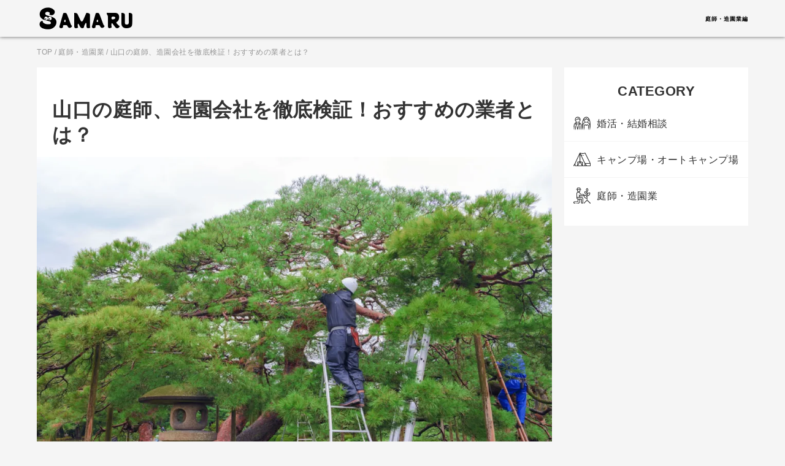

--- FILE ---
content_type: text/html; charset=UTF-8
request_url: https://www.samaru.media/niwashi/yamaguchi.html
body_size: 14226
content:
<!DOCTYPE html>
<html lang="ja" xmlns="http://www.w3.org/1999/xhtml" xmlns:og="http://ogp.me/ns#" xmlns:fb="https://www.facebook.com/2008/fbml">
  <head>
    <meta charset="UTF-8">
		<meta name="viewport" content="width=device-width,initial-scale=1.0,maximum-scale=1.0,minimum-scale=1.0,user-scalable=no">
		<meta name="format-detection" content="telephone=no">
		<link rel="icon" type="image/png" href="/img/favicon.ico" />
    <meta http-equiv="x-dns-prefetch-control" content="on">
    <link rel="preconnect dns-prefetch" href="//marketingplatform.google.com" crossorigin>
    <link rel="preconnect dns-prefetch" href="//fonts.google.com" crossorigin>
    <link rel="preconnect dns-prefetch" href="//fonts.googleapis.com" crossorigin>
    <link rel="preconnect dns-prefetch" href="//developers.google.com" crossorigin>
    <link rel="preconnect dns-prefetch" href="//pagead2.googlesyndication.com" crossorigin>
    <title>山口県の庭師、造園会社を徹底検証！おすすめの業者とは？：SAMARU【庭師・造園業編】</title>
<meta name="description" content="山口県で庭師や造園会社をお探しの方に役立つ情報をまとめています。剪定や伐採、草刈などお庭に関することでお悩みの方はぜひご覧ください。">
<meta name="keywords" content="">
<meta name="robots" content="index,follow">
<link rel="canonical" href="https://www.samaru.media/niwashi/yamaguchi.html">
    <link rel="stylesheet" href="https://fonts.googleapis.com/css2?family=Potta+One&display=swap">
    <style>*{box-sizing:border-box;border-style:solid;border-width:0}html{font-size:100%;line-height:1.2;-webkit-text-size-adjust:100%;-webkit-tap-highlight-color:transparent}body{margin:0}main{display:block}p,table,blockquote,address,pre,iframe,form,figure,dl{margin:0}h1,h2,h3,h4,h5,h6{font-size:inherit;font-weight:inherit;margin:0}ul,ol{margin:0;padding:0;list-style:none}dt{font-weight:bold}dd{margin-left:0}hr{box-sizing:content-box;height:0;overflow:visible;border-top-width:1px;margin:0;clear:both;color:inherit}pre{font-family:monospace, monospace;font-size:inherit}address{font-style:inherit}cite{font-style:inherit}a{background-color:transparent;text-decoration:none;color:inherit}abbr[title]{text-decoration:underline dotted}b,strong{font-weight:bolder}code,kbd,samp{font-family:monospace, monospace;font-size:inherit}small{font-size:80%}sub,sup{font-size:75%;line-height:0;position:relative;vertical-align:baseline}sub{bottom:-0.25em}sup{top:-0.5em}svg,img,embed,object,iframe{vertical-align:bottom}button,input,optgroup,select,textarea{-webkit-appearance:none;appearance:none;vertical-align:middle;color:inherit;font:inherit;background:transparent;padding:0;margin:0;border-radius:0;text-align:inherit;text-transform:inherit}[type="checkbox"]{-webkit-appearance:checkbox;appearance:checkbox}[type="radio"]{-webkit-appearance:radio;appearance:radio}button,[type="button"],[type="reset"],[type="submit"]{cursor:pointer}button:disabled,[type="button"]:disabled,[type="reset"]:disabled,[type="submit"]:disabled{cursor:default}:-moz-focusring{outline:auto}select:disabled{opacity:inherit}option{padding:0}fieldset{margin:0;padding:0;min-width:0}legend{padding:0}progress{vertical-align:baseline}textarea{overflow:auto}[type="number"]::-webkit-inner-spin-button,[type="number"]::-webkit-outer-spin-button{height:auto}[type="search"]{outline-offset:-2px}[type="search"]::-webkit-search-decoration{-webkit-appearance:none}::-webkit-file-upload-button{-webkit-appearance:button;font:inherit}label[for]{cursor:pointer}details{display:block}summary{display:list-item}[contenteditable]:focus{outline:auto}table{border-color:inherit;border-collapse:collapse}caption{text-align:left}td,th{vertical-align:top;padding:0}th{text-align:left;font-weight:bold}
:root{--base_back_color:#f5f5f5;--base_font_color:#333333;--base_gray_color:#979797;--contents_back_color:#ffffff;--sponsor_color:#b6b8bf;--btn_back_color:#000000;--btn_font_color:#ffffff;--link_color:#51abdb;--title_left_color:#000000;--div_boder_color:#f5f5f5;--site_name_color:#000000;--base_font_family:"游ゴシック体", YuGothic, "游ゴシック Medium", "Yu Gothic Medium", "游ゴシック", "Yu Gothic", sans-serif}html{font-size:62.5%}body{width:100%;min-width:1200px;font-family:var(--base_font_family);font-size:1.6rem;line-height:1.7;letter-spacing:0.05rem;color:var(--base_font_color);background-color:var(--base_back_color)}img{max-width:100%;height:auto}.pc_inline{display:inline !important}.pc_inlineblock{display:inline-block !important}.pc_block{display:block !important}.pc_flex{display:flex !important}.sp_inline{display:none !important}.sp_inlineblock{display:none !important}.sp_block{display:none !important}.sp_flex{display:none !important}.bold{font-weight:bold}.page_container{display:flex;flex-direction:column;min-height:100vh}.page_container .page_wrapper_top{margin-top:0px}.page_container .page_wrapper_bottom{margin-top:auto}.basic_site_width{max-width:1200px;padding:0 2rem;margin:auto}.content_container{display:flex;justify-content:space-between;margin-top:1.5rem}.content_container .content_primary{width:840px}.content_container .content_secondary{width:300px}.p_contents_container{padding:1.5em 0 1.5rem 0;background-color:var(--contents_back_color)}.p_contents_container.type_sub{margin-top:1.5rem}.p_contents_container.type_sub .p_contents_wrapper{margin-top:0}.p_contents_container.type_sub .p_contents_wrapper .contents_title{margin-top:1rem}.p_contents_container.type_sub .p_contents_wrapper .contents_title ~ .contents_title{margin-top:6rem}.p_contents_wrapper{width:600px;margin:3rem auto 0}.p_contents_wrapper .doc{margin-bottom:1.5rem}.p_contents_wrapper .doc_list{margin-bottom:1.5rem;text-indent:-1em;padding-left:1em}.p_contents_wrapper .doc_list li::before{content:"・"}.p_contents_wrapper .doc_heading{font-size:2rem;font-weight:bold;margin-bottom:0}.p_contents_wrapper .pretext{color:#666666;background-color:#fafafa;padding:1.5rem;border:1px solid #dddddd;border-radius:5px}.p_contents_wrapper .doc_img img{float:left;width:50%;padding:0 1rem 0.5rem 0}.p_contents_wrapper .doc_img::after{content:"";display:block;clear:both}.p_contents_wrapper .site_info_wrapper{font-size:1.4rem}.p_contents_wrapper .site_info_wrapper .doc_heading{font-size:1.4rem}.p_ad_wrapper{padding:1.5rem 0}.p_ad_wrapper .p_ad{margin:0 auto;text-align:center}.hov:hover{transition:opacity 0.3s;opacity:0.8}.common_link{text-decoration:underline;color:var(--link_color)}.common_link:hover{transition:opacity 0.3s;opacity:0.6}.bread_container{font-size:1.2rem;margin-top:1.5rem;color:var(--base_gray_color)}.bread_container ol{display:flex}.bread_container ol li a{color:var(--base_gray_color)}.bread_container ol li a:hover{transition:opacity 0.3s;opacity:0.6}.bread_container ol li::after{margin-left:3px;margin-right:3px;content:'/'}.bread_container ol li:last-child::after{margin-left:0;margin-right:0;content:''}.commmon_pic_wrapper{position:relative;width:100%;display:block;text-align:center;margin:2.5rem 0}.commmon_pic_wrapper img{width:680px;max-width:680px;text-align:center;margin-left:-40px !important;margin-right:-40px !important}.common_caption{position:relative;padding:1rem 0 0 0;font-size:1.2rem;color:var(--base_gray_color);text-align:left;max-width:660px;margin-left:-40px;margin-right:-40px}.commmon_pic_wrapper.type_top{overflow:hidden;margin-top:1.5rem}.commmon_pic_wrapper.type_top img{width:100%;max-width:100%}.commmon_pic_wrapper.type_top .common_caption{margin-left:0;margin-right:0;padding-left:1.5rem}.page_title{margin-top:2.5rem;padding:0px 2.5rem;font-size:3.2rem;font-weight:bold;line-height:1.3}.contents_title{position:relative;line-height:1.4;margin:6rem 0 3rem;padding-left:1.5rem;font-size:2.8rem;font-weight:bold}.contents_title::before{content:"";position:absolute;display:block;width:3px;height:100%;background-color:var(--title_left_color);padding:0.4rem 0;left:0;top:-0.4rem}.contents_sub_title{font-size:2.4rem;font-weight:bold;margin:4rem 0 1rem;line-height:1.4}.common_btn{text-align:center;margin-bottom:4rem}.common_btn a,.common_btn button{display:inline-block;text-align:center;border:1px solid var(--btn_back_color);background-color:var(--btn_back_color);color:var(--btn_font_color);font-size:1.4rem;padding:0.8rem 5rem 0.8rem 4rem;font-weight:bold;border-radius:100px;transition:opacity 0.3s}.common_btn a:hover,.common_btn button:hover{opacity:0.6}.common_btn a:hover span::after,.common_btn button:hover span::after{right:-2.5rem}.common_btn span{position:relative}.common_btn span::after{content:"→";position:absolute;font-size:1.2rem;transition:all 0.3s;right:-2rem;top:50%;transform:translateY(-50%)}.common_btn .type_back{padding:0.8rem 4rem 0.8rem 5rem;background-color:#ffffff;color:var(--base_font_color)}.common_btn .type_back span::after{display:none}.common_btn .type_back span::before{content:"←";position:absolute;font-size:1.2rem;transition:all 0.3s;left:-2rem;top:50%;transform:translateY(-50%)}.common_btn .type_back:hover span::before{left:-2.5rem}.single_list li{margin-bottom:1.5rem}.single_list a:hover{transition:opacity 0.3s;opacity:0.8}.single_list .list_item_wrapper{display:flex;justify-content:space-between}.single_list .list_doc_wrapper{width:60%;padding-left:1.5rem;order:2}.single_list .list_title{font-size:2rem;margin-bottom:1rem;line-height:1.5;font-weight:bold}.single_list .sponsor_lbl{font-size:1.2rem;color:var(--sponsor_color)}.single_list .time_lbl{font-size:1.2rem;color:var(--base_gray_color)}.single_list .list_img_wrapper{position:relative;overflow:hidden;width:40%;order:1}.single_list .list_img_wrapper img{position:absolute;height:100%;width:100%;object-fit:cover}.single_list .list_img_wrapper::after{content:"";display:block;padding-top:18rem}.multiple_list{display:flex;justify-content:space-between;flex-wrap:wrap}.multiple_list li{width:32%;margin-bottom:1.5rem}.multiple_list a:hover{transition:opacity 0.3s;opacity:0.8}.multiple_list .list_item_wrapper{display:flex;flex-direction:column}.multiple_list .list_doc_wrapper{order:2}.multiple_list .list_title{padding-top:1rem;font-size:1.6rem;margin-bottom:0.5rem;line-height:1.4;font-weight:bold}.multiple_list .sponsor_lbl{font-size:1.2rem;color:var(--sponsor_color)}.multiple_list .time_lbl{font-size:1.2rem;color:var(--base_gray_color)}.multiple_list .list_img_wrapper{position:relative;overflow:hidden;order:1}.multiple_list .list_img_wrapper img{position:absolute;height:100%;width:100%;object-fit:cover}.multiple_list .list_img_wrapper::after{content:"";display:block;padding-top:14rem}.multiple_list::after{content:"";display:block;width:32%}.video_list{display:flex;justify-content:space-between;flex-wrap:wrap}.video_list li{width:49%;margin-bottom:1.5rem}.video_list a:hover{transition:opacity 0.3s;opacity:0.8}.video_list .list_item_wrapper{display:flex;flex-direction:column}.video_list .list_doc_wrapper{order:2}.video_list .list_title{padding-top:1rem;font-size:1.6rem;margin-bottom:0.5rem;line-height:1.4;font-weight:bold}.video_list .list_doc{font-size:1.4rem;margin-bottom:0.5rem;line-height:1.4}.video_list .sponsor_lbl{font-size:1.2rem;color:var(--sponsor_color)}.video_list .time_lbl{font-size:1.2rem;color:var(--base_gray_color)}.video_list .list_img_wrapper{position:relative;width:100%;height:0;order:1;padding-top:56.25%}.video_list .list_img_wrapper iframe{position:absolute;top:0;left:0;height:100%;width:100%}.basic_site_width.type_404{padding:2rem}.basic_site_width.type_404 .page_title{margin:0;padding:0}.basic_site_width.type_404 .notfound_doc{margin-top:1rem}.def_list dt{font-weight:bold;font-size:1.5rem}.def_list dd{font-size:1.4rem;margin-bottom:1rem}.counter_list{margin-bottom:1.5rem;text-indent:-0.9em;padding-left:1em;counter-reset:num}.counter_list li::before{counter-increment:num;content:counter(num) "."}.ad_area_right{margin-bottom:1.5rem;background-color:#ffffff}.ad_area_right a:hover{opacity:0.9}.ad_area_right p{padding:1rem;text-align:center;font-size:1.3rem}.ad_header{padding-top:20px;max-width:1000px;width:100%;margin:0 auto}.ad_top_main_sp{display:none}.ad_top_righttop{padding-bottom:20px}.ad_top_rightbottom{padding-top:20px}.ad_common_rightmiddle{margin-bottom:1.5rem}
@media screen and (max-width: 768px) {.pc_inline{display:none !important}.pc_inlineblock{display:none !important}.pc_block{display:none !important}.pc_flex{display:none !important}.sp_inline{display:inline !important}.sp_inlineblock{display:inline-block !important}.sp_block{display:block !important}.sp_flex{display:flex !important}body{min-width:100%;font-size:1.6rem}.basic_site_width{min-width:100%;padding:0}.content_container{flex-direction:column;justify-content:start;margin-top:0}.content_container .content_primary{width:100%}.content_container .content_secondary{width:100%}.p_contents_container{padding:1.5em 1.5rem}.p_contents_wrapper{width:100%}.bread_container{display:none}.commmon_pic_wrapper img{max-width:100%;margin-left:0px !important;margin-right:0px !important}.common_caption{max-width:100%;margin-left:0px;margin-right:0px}.page_title{margin-top:0;padding:0;font-size:2.4rem}.contents_title{font-size:2rem}.contents_sub_title{font-size:2rem}.single_list li{margin-bottom:1.5rem}.single_list .list_doc_wrapper{width:65%}.single_list .list_title{font-size:1.4rem}.single_list .sponsor_lbl{font-size:1.2rem;color:var(--sponsor_color)}.single_list .time_lbl{font-size:1.2rem;color:var(--base_gray_color)}.single_list .list_img_wrapper{width:35%}.single_list .list_img_wrapper::after{padding-top:8rem}.video_list li{width:100%}.video_list .list_item_wrapper{flex-direction:row;justify-content:space-between}.video_list .list_doc_wrapper{width:55%;padding-left:1.5rem}.video_list .list_title{padding-top:0;font-size:1.4rem}.video_list .list_img_wrapper{position:relative;width:45%;padding-top:25%}.ad_header{padding-top:0}.ad_top_main_sp{display:block}.ad_top_righttop{display:none}
}.header_container{position:sticky;top:0;box-shadow:0 0 6px rgba(0,0,0,0.6);background-color:var(--base_back_color);z-index:10;margin-bottom:6px}.header_wrapper{width:100%;box-sizing:border-box}.logo_img{width:36px}.site_name{font-family:'Potta One', cursive;display:flex;align-items:center;font-size:3rem;font-weight:normal;line-height:1;padding:1.2rem 0;letter-spacing:0.1rem;color:var(--site_name_color)}.site_name .site_sub_title{font-family:var(--base_font_family);font-weight:bold;margin-left:16px;margin-top:3px;margin-left:auto;font-size:0.9rem}.site_name a:hover{transition:opacity 0.3s;opacity:0.6}
@media screen and (max-width: 768px) {.header_container{box-shadow:0 0 3px rgba(0,0,0,0.6);background-color:var(--contents_back_color);margin-bottom:0}.header_wrapper{padding:0 1.5rem}.site_name{font-size:2.8rem}.site_name .site_sub_title{font-size:0.9rem}
}.footer_container{background-color:#222222;color:#ffffff;padding:3rem 0 2rem 0;text-align:center}.footer_container .footer_link{display:inline-block}.footer_container .footer_title{font-size:4rem;line-height:1.2;font-family:'Potta One', cursive}.footer_container .footer_sub_title{font-size:1.6rem;line-height:1.2;font-family:'Potta One', cursive}.footer_container .copy{margin-top:2rem;font-size:1rem}.footer_ad_wrapper{padding:1.5rem 0}.footer_ad_wrapper .footer_ad{margin:0 auto;text-align:center}.footer_link_wrapper{display:flex;align-items:center;justify-content:center;font-size:12px;margin-top:2rem}.footer_link_wrapper a{margin:0 1rem}
@media screen and (max-width: 768px) {.footer_container{padding:3rem 0 2rem 0}.footer_container .footer_link{display:inline-block}.footer_container .footer_title{font-size:3rem}.footer_container .footer_sub_title{font-size:1.4rem}.footer_ad_wrapper{padding:1.5rem}
}.s_ad_wrapper{margin-bottom:1.5rem}.s_ad_wrapper:last-child{position:sticky;top:70px}.s_ad_container{position:sticky;top:70px}.s_ad_container .s_ad_wrapper:last-child{position:static;top:auto}.s_contents_wrapper{background-color:var(--contents_back_color);margin-bottom:1.5rem;padding-bottom:2rem}.s_contents_wrapper .common_btn{margin-top:1.5rem;margin-bottom:initial}.s_contents_title{font-size:2.2rem;text-align:center;font-weight:bold;padding:2rem 0}.s_contents_title.type_pref{text-align:left;padding:2rem 1.5rem;font-size:1.6rem}.s_single_list li{margin-bottom:1.5rem;padding:0 1.5rem 1.5rem 1.5rem;border-bottom:1px solid var(--div_boder_color)}.s_single_list li:last-child{margin-bottom:0;border-bottom:none}.s_single_list a:hover{transition:opacity 0.3s;opacity:0.8}.s_single_list .list_item_wrapper{display:flex;justify-content:space-between}.s_single_list .list_doc_wrapper{width:65%;padding-left:1.5rem;order:2}.s_single_list .list_title{font-size:1.4rem;margin-bottom:0.5rem;line-height:1.5;font-weight:bold}.s_single_list .sponsor_lbl{font-size:1.2rem;color:var(--sponsor_color)}.s_single_list .time_lbl{font-size:1.2rem;color:var(--base_gray_color)}.s_single_list .list_img_wrapper{position:relative;overflow:hidden;width:35%;order:1}.s_single_list .list_img_wrapper img{position:absolute;width:100%;height:auto;object-fit:cover}.s_single_list .list_img_wrapper::after{content:"";display:block;padding-top:6rem}.s_single_list.type_category .s_single_list_link{display:flex;align-items:center}.s_single_list.type_category .s_single_list_link::before{content:"";display:inline-block;margin-right:10px;background-color:var(--base_font_color);width:28px;height:28px}.s_single_list.type_category .type_camp::before{-webkit-mask:url("/img/svg/icon_camp.svg") no-repeat center center;mask:url("/img/svg/icon_camp.svg") no-repeat center center}.s_single_list.type_category .type_niwashi::before{-webkit-mask:url("/img/svg/icon_garden.svg") no-repeat center center;mask:url("/img/svg/icon_garden.svg") no-repeat center center}.s_single_list.type_category .type_marriage-hunting::before{-webkit-mask:url("/img/svg/icon_marriage-hunting.svg") no-repeat center center;mask:url("/img/svg/icon_marriage-hunting.svg") no-repeat center center}.pref_list .item{padding:0 1.5rem;margin-bottom:1.5rem;font-weight:bold;font-size:1.3rem}.pref_list .item:last-child{margin-bottom:0}.pref_list .pref_child_list{display:flex;flex-wrap:wrap}.pref_list .child_item{font-size:1.3rem;font-weight:normal;margin-right:1rem}
@media screen and (max-width: 768px) {.s_ad_wrapper{margin-top:1.5rem;padding:0 1.5rem;text-align:center}.s_ad_wrapper:last-child{position:static;top:auto}.s_ad_container{position:static;top:auto}.s_contents_wrapper{padding-bottom:1.5rem}.s_contents_title.type_pref{font-size:2rem;text-align:center}.s_single_list .list_img_wrapper::after{padding-top:8rem}.s_contents_wrapper.type_category{margin-top:20px}.s_contents_wrapper.type_ranking{margin-top:20px}
}.p_recommend_wrapper{padding:0 2rem;margin:0 auto}.p_recommend_wrapper .recommend_title{margin-top:6rem}.p_recommend_wrapper:first-child .recommend_title{margin-top:0rem}.recommend_title{position:relative;line-height:1.4;margin:1rem 0 3rem;padding-left:1.5rem;font-size:2.6rem;font-weight:bold;text-align:center}
@media screen and (max-width: 768px) {.p_recommend_wrapper{padding:0;margin-bottom:5rem}.p_recommend_wrapper .recommend_title{margin-top:0rem;font-size:2rem}.p_recommend_wrapper:last-child{margin-bottom:0}
}</style>        <script async src="https://pagead2.googlesyndication.com/pagead/js/adsbygoogle.js?client=ca-pub-5343188777514619" crossorigin="anonymous"></script>
    <!-- Google Tag Manager -->
<script defer>(function(w,d,s,l,i){w[l]=w[l]||[];w[l].push({'gtm.start':
new Date().getTime(),event:'gtm.js'});var f=d.getElementsByTagName(s)[0],
j=d.createElement(s),dl=l!='dataLayer'?'&l='+l:'';j.async=true;j.src=
'https://www.googletagmanager.com/gtm.js?id='+i+dl;f.parentNode.insertBefore(j,f);
})(window,document,'script','dataLayer','GTM-NZSX65M');</script>
<!-- End Google Tag Manager -->  </head>
  <body>
    <!-- Google Tag Manager (noscript) -->
<noscript><iframe src="https://www.googletagmanager.com/ns.html?id=GTM-NZSX65M" height="0" width="0" style="display:none;visibility:hidden" loading="lazy"></iframe></noscript>
<!-- End Google Tag Manager (noscript) -->
    <div class="page_container">
      <div class="page_wrapper_top">
        
<header class="header_container">
  <div class="header_wrapper basic_site_width">
    <div class="site_name"><a href="https://www.samaru.media/"><img src="/img/logo.svg" alt="SAMARU（さまる）" class="logo_img" width="36" height="36">AMARU</a><span class="site_sub_title">庭師・造園業編</span></div>  </div>
</header>
        <div class="bread_container basic_site_width"><nav><ol><li><a href="https://www.samaru.media/">TOP</a></li><li><a href="https://www.samaru.media/niwashi/">庭師・造園業</a></li><li><a href="https://www.samaru.media/niwashi/yamaguchi.html">山口の庭師、造園会社を徹底検証！おすすめの業者とは？</a></li></ol></nav></div>
        <main class="content_container basic_site_width">
          <article class="content_primary">
            
<div class="p_contents_container">
  <h1 class="page_title">山口の庭師、造園会社を徹底検証！おすすめの業者とは？</h1>
  <figure class="commmon_pic_wrapper type_full type_top">
    <div class="commmon_pic_inner">
      <picture>
        <source media="(max-width: 768px)" srcset="/img/upload/webp/25cfe19ef26d4cfe6d4913bd13091856.webp">
        <img src="/img/upload/webp/46590e0daede42f891770a8e0840a466.webp" alt="山口の庭師、造園会社を徹底検証！おすすめの業者とは？" width="840" height="525">
      </picture>
    </div>
  </figure>

  <div class="p_contents_wrapper">
    <p class="doc">この記事では、山口で庭師や造園会社をお探しの方に役立つ情報をまとめています。剪定や伐採、草刈などお庭に関することでお悩みの方はぜひご覧ください。</p>

    <h2 class="contents_title">山口でおすすめの庭師、造園会社の詳細</h2>
    <p class="doc">山口で庭師、造園会社を探す場合に必要な情報として、料金やサービス内容などが挙げられます。数ある業者の中でも特におすすめを紹介しますので、納得のいく業者をお選びください。</p>

    <div class="site_container">
            <div class="site_wrapper">
        <h3 class="contents_sub_title">グリーンラボ Y</h3>
        <figure class="commmon_pic_wrapper type_site">
          <div class="commmon_pic_inner">
            <picture>
              <source media="(max-width: 768px)" srcset="/img/upload/webp/da79e9c86593d094060e620d7ca22954.webp">
              <img src="/img/upload/webp/a04ec1539bbde6b87fc065f313db6129.webp" alt="グリーンラボ Y公式HPより" width="680" height="476" loading="lazy">
            </picture>
          </div>
          <figcaption class="common_caption">画像引用元：<cite>【宇部市・防府市の剪定なら【グリーンラボ Y】】</cite><br>掲載内容は変更となる場合がございますので、詳しくはホームページにてご確認ください。</figcaption>
        </figure>

        <p class="doc doc_heading">こだわり</p>
        <p class="doc">除草から外構工事まで、庭に関する全般を請け負っています。<br>お客様の目線に立った作業で、迅速かつ丁寧に仕上げられます。<br>細かな気配りも忘れず、アフターフォローも万全なのが嬉しい点です。<br>しっかりとした打ち合わせの上、プロならではの要望通りの庭が実現します。</p>

        <p class="doc doc_heading">おすすめポイント</p>
        <ul class="doc_list">
                    <li>強引な売り込みは一切ない</li>
                    <li>経験豊富な職人による作業を約束。新人一人に任せない。</li>
                    <li>最初から最後まで同じスタッフが担当</li>
                  </ul>
        <div class="site_info_wrapper">
          <p class="doc_heading">所在地</p>
          <p class="doc">〒747-0037 山口県防府市八王子1-3-9</p>

                    <p class="doc_heading">営業時間</p>
          <p class="doc">8:00～17:00</p>
          
          
                    <p class="doc_heading">対応エリア</p>
          <p class="doc">防府市 山口市 周南市 宇部市 ※エリア外でも、出張可能です。ご相談ください。</p>
          
          <div class="common_btn"><a href="http://greenlab-y.com/" target="_blank" rel="noopener"><span>ホームページ</span></a></div>
        </div>
      </div>
            <div class="site_wrapper">
        <h3 class="contents_sub_title">石本造園</h3>
        <figure class="commmon_pic_wrapper type_site">
          <div class="commmon_pic_inner">
            <picture>
              <source media="(max-width: 768px)" srcset="/img/upload/webp/ec7217a3bc6e7da4c454a521bef7cc67.webp">
              <img src="/img/upload/webp/fb249b4e88a8e830aec16192a530add9.webp" alt="石本造園公式HPより" width="680" height="476" loading="lazy">
            </picture>
          </div>
          <figcaption class="common_caption">画像引用元：<cite>【石本造園｜防府市山口市の剪定・庭づくり・外構エクステリア工事専門店】</cite><br>掲載内容は変更となる場合がございますので、詳しくはホームページにてご確認ください。</figcaption>
        </figure>

        <p class="doc doc_heading">こだわり</p>
        <p class="doc">事業年数50年以上という高い実積があり、地域密着で多くの方から支持されてきた信頼性があります。<br>庭造りはもちろんリフォームなども手掛けられ、お客様に寄り添う精神で安心してお任せすることができます。<br>資格取得にも力を入れており、従業員それぞれ様々な資格を持っているので技術の高さもポイントです。</p>

        <p class="doc doc_heading">おすすめポイント</p>
        <ul class="doc_list">
                    <li>事業年数50年以上の実積</li>
                    <li>地域密着の安心感</li>
                    <li>様々な資格を持たれた従業員</li>
                  </ul>
        <div class="site_info_wrapper">
          <p class="doc_heading">所在地</p>
          <p class="doc">〒747-1232 山口県防府市台道356-17</p>

          
          
          
          <div class="common_btn"><a href="https://www.garden-ishimoto.jp/" target="_blank" rel="noopener"><span>ホームページ</span></a></div>
        </div>
      </div>
            <div class="site_wrapper">
        <h3 class="contents_sub_title">羽嶋松翠園</h3>
        <figure class="commmon_pic_wrapper type_site">
          <div class="commmon_pic_inner">
            <picture>
              <source media="(max-width: 768px)" srcset="/img/upload/webp/bc9198c4b31a0fdb309afc734e197700.webp">
              <img src="/img/upload/webp/e190e3298ed48fdafb5bac718fc82529.webp" alt="羽嶋松翠園公式HPより" width="680" height="476" loading="lazy">
            </picture>
          </div>
          <figcaption class="common_caption">画像引用元：<cite>【株式会社 羽嶋松翠園｜山口県防府市｜庭園設計施工・造園・エクステリア】</cite><br>掲載内容は変更となる場合がございますので、詳しくはホームページにてご確認ください。</figcaption>
        </figure>

        <p class="doc doc_heading">こだわり</p>
        <p class="doc">大正七年の創業から培った高い造園技術で、伝統とモダンを融合させた庭空間づくりを提案してくれるエキスパート集団です。顧客の意向を最大限に取り入れた庭園設計の提案はもちろんのこと、より長く庭の美しさを保ち、経年と共に愛着が深まるようなガーデニング施工を行ってくれます。施工後のメンテナンスも充実しており、万全のサポート体制が強みです。</p>

        <p class="doc doc_heading">おすすめポイント</p>
        <ul class="doc_list">
                    <li>設計見積依頼は初回無料</li>
                    <li>樹木医や一級造園施工管理技士など有資格社員が多数在籍</li>
                    <li>植栽や草刈りなど造園後もきめ細やかなフォローがあり安心</li>
                    <li>花や樹木との共生を促進する「笑顔ステーション」を併設</li>
                  </ul>
        <div class="site_info_wrapper">
          <p class="doc_heading">所在地</p>
          <p class="doc">〒747-0063 山口県防府市大字下右田647</p>

          
          
          
          <div class="common_btn"><a href="https://hajima-s.com/" target="_blank" rel="noopener"><span>ホームページ</span></a></div>
        </div>
      </div>
          </div>
    <h2 class="contents_title">良い庭師・造園会社の選び方</h2>
    <p class="doc">
      厚生労働省が定める造園工事作業に必要な知識と技能を持っていることを証明する【造園技能士】や、造園工事における主任技術者、管理技術者育成のために設置された国家資格【造園施工管理技士】があります。<br>
      このような資格を持っている庭師の方は、基礎知識や経験が豊富といえます。<br>
      また、剪定の繁忙期は11月、12月とされていますので、この時期に忙しいという庭師の方であれば信頼度は上がるでしょう。<br>
      ホームページや、SNSなどで施工事例を掲載されている庭師の方や造園会社もオススメです。<br>
      DMなどで直接やり取りをすることも可能な場合もありますので、自分に合った庭師や造園会社を探す場合などに活用してみましょう。<br>
      規模が大きな造園会社では、剪定と併せて外構のデザインやエクステリア工事など幅広く対応してくれます。<br>
      造園と一言で言ってもその範囲はとても広いものですので、自分自身の要望を叶えてくれる庭師、造園会社を探しましょう。
    </p>

    <h2 class="contents_title">庭師・造園会社を選ぶ際のポイント</h2>
    <ul class="doc_list">
      <li>・家の外壁や隣家の塀など、損害が出た場合に補償される保険に加入しているかを確認する</li>
      <li>・ホームページやSNSなどを頻繁に更新している業者は信頼度が高い</li>
      <li>・必ず複数の業者に見積を取り比較をする</li>
      <li>・出張料やキャンセル料なども事前に確認する</li>
      <li>・下請けに丸投げしている場合などは、料金が高くなるので注意する</li>
      <li>・見積りの金額だけではなく、庭園が完成した後のメンテナンスなども考慮する</li>
    </ul>
    <h2 class="contents_title">庭師とは？</h2>
    <p class="doc">
      庭師とは主に個人宅の庭の設計と管理、庭造りを行う人のことを指します。<br>
      依頼主の要望により庭園の構想を提案し、全体のバランスを考えて樹木や庭石を配置します。<br>
      美しく、時には理論的にバランスの良い庭を生み出す必要があるので、建築や樹木に関する知識も必要となります。<br>
      また、庭園が完成したあとも維持管理を行い、定期的にメンテナンスすることも非常に重要です。
    </p>

    <h2 class="contents_title">造園とは？</h2>
    <p class="doc">
      造園とは庭園や公園等を作ることを指します。<br>
      造園の範囲は幅広く、個人の庭園はもちろん、マンションや商業施設の屋上にある庭園、大規模な公園や公共施設など、様々なものが造園に含まれます。<br>
      そのため、大きなプロジェクトでは、デザインや建築、土木に関する専門知識の他に、安全性や環境や省エネについての知識も必要となります。
    </p>
    <h2 class="contents_title">庭師として働いてみたい！</h2>
    <figure class="commmon_pic_wrapper type_site">
      <div class="commmon_pic_inner">
        <picture>
          <source media="(max-width: 768px)" srcset="/img/upload/webp/4f61539a96d078572bcf9ef5696ef815.webp">
          <img src="/img/upload/webp/27b0d7a9d9efe1971373842891b5495f.webp" alt="庭師として働いてみたい！" width="680" height="476" loading="lazy">
        </picture>
      </div>
    </figure>
    <p class="doc">庭師によって庭園や公園、そのほかさまざまな場所の風景が変わります。感動するような風景、景観には常日頃から手入れをしている人がいるのですが、その代表的なのが庭師です。</p>
    <p class="doc">庭師には高い技術が必要なことは想像しやすいと思いますが、実際に庭師になるためには何をすればいいのでしょうか。この記事では庭師の仕事や必要な条件、年収などを詳しく説明していきます。</p>

    <h3 class="doc doc_heading">庭師の仕事内容は？</h3>
    <p class="doc">庭師はおもに日本式の庭を設計し管理までをおこなう仕事です。依頼された内容にあわせて耳目や庭石など美しく、またバランスがいいように配置するのも重要な仕事です。樹木をメインに扱うことから、植物に関する知識が重要です。</p>
    <p class="doc">庭師の仕事は個人の庭園だけでなくオフィス街や公園、さらにはゴルフ場など幅広い場所に対応することになります。オフィス街や公園など公共機関においては、緑化がメインですがそれぞれの施設や通路を利用する人の邪魔にならないように気を使う必要があります。</p>
    <p class="doc">また、それぞれの場所においてデザイン力も求められます。庭師の仕事は一度で終わりではなく、継続して植物が同じ状態であるように維持することが必要です。</p>

    <h3 class="doc doc_heading">庭師になるためには？</h3>
    <p class="doc">庭師になるためには大学や専門学校などで造園や土木などについて知識をつけて、造園会社や住宅関連会社にまず就職してスキルを身につけるのが一般的な方法です。造園会社などで十分なスキルを身に着けてから、独立する方法がもっとも一般的です。</p>
    <p class="doc">造園会社に勤めるときは、特にスキルや学歴が求められることはほとんどありません。しかし、専門学校などで知識を身につけておけば就職の時に有利になる可能性はあります。また、就職のときだけでなく、将来的に庭師として独立したときに学校で学んだことを活かすことができます。</p>
    <p class="doc">そのため、庭師でやっていくと決めている場合は専門の学科で必要な知識を身につけるとよいでしょう。</p>

    <h3 class="doc doc_heading">庭師に向いている人とは？</h3>
    <p class="doc">庭師は動植物の特徴や日当たり、風、気候など自然に関しての知識が豊富でなければいけません。そのため、日頃から自然に対して意識している人でさまざまな方法で勉強をしている人が向いています。</p>
    <p class="doc">このほかにも、敷地面積に対して緑地化するべき面積の割合など実は庭師はさまざまな法律を知っている必要があります。そのため、コツコツと勉強できる人が庭師に向いています。法律をしらないで造園を進めたら、あとからトラブルになることも少なくありません。</p>
    <p class="doc">庭師はただ知識と技術力があればいいわけではなく、依頼人や近隣の住人などとコミュニケーションをとるケースが多くあります。また、独立して多くの仕事をとるようになれば人を雇うこともあるでしょう。</p>
    <p class="doc">そのため、コミュニケーション能力が高い人は庭師を目指すにあたって大きなメリットになります。</p>

    <h3 class="doc doc_heading">庭師に必要なスキルとは？</h3>
    <p class="doc">庭師にまず求められるのは体力です。いくら知識が豊富で、高い技術を持っていても体力がなければ何もできません。屋外での作業がほとんどなので、炎天下や寒い中、天候が悪いときなどさまざまな条件において仕事をする必要があります。また、重い荷物を運ぶことも多く、かなりの体力のいる仕事であると認識をしておくとよいでしょう。</p>
    <p class="doc">庭師は手入れ作業だけでなく設計からはじめる必要があります。依頼人が求めるような美しい庭を造るためには、いろいろな庭をみたり本を読んだりするなど日頃からの努力が必要です。技術も一度覚えたら終わりではなく、さらに磨いていく必要があります。そのため、日頃から努力を続けることが重要です。</p>

    <h3 class="doc doc_heading">庭師の給料・年収は？</h3>
    <p class="doc">求人ボックス給料ナビにおいて、造園関連の平均年収は約413万円、初任給は月給21万程度が相場となっています。370万円〜433万円の幅が最も広いのですが、最大812万円までと幅が広いのも特徴です。</p>
    <p class="doc">庭師といってもさまざまな働く場所や業務内容があり、経験やスキルによっては年収を上げられる可能性があります。</p>

    <h3 class="doc doc_heading">まとめ</h3>
    <p class="doc">庭師は個人の庭から公園、共用施設、ゴルフ場などまでさまざまな場所でニーズがあります。庭師の仕事次第で風景が変わるため、庭師の仕事はやりがいがあります。</p>
    <p class="doc">庭師は体力や技術が必要なだけでなく、依頼者などとのコミュニケーション能力、法律を理解しておくこと、美しい庭にするためにセンスを磨くための努力など、常に向上心が求められる仕事でもあります。</p>

  </div>
</div>


          </article>
          <aside>
            <div class="content_secondary">
              



<div class="s_contents_wrapper type_category">
  <h2 class="s_contents_title">CATEGORY</h2>
  <ul class="s_single_list type_category">
        <li><a href="https://www.samaru.media/marriage-hunting/" class="s_single_list_link type_marriage-hunting">婚活・結婚相談</a></li>
        <li><a href="https://www.samaru.media/camp/" class="s_single_list_link type_camp">キャンプ場・オートキャンプ場</a></li>
        <li><a href="https://www.samaru.media/niwashi/" class="s_single_list_link type_niwashi">庭師・造園業</a></li>
      </ul>
</div>



<div class="ad_common_rightmiddle">
  <!-- 共通_右中 -->
  <ins class="adsbygoogle" style="display:block" data-ad-client="ca-pub-5343188777514619" data-ad-slot="5744536561" data-ad-format="auto" data-full-width-responsive="true"></ins>
  <script>(adsbygoogle = window.adsbygoogle || []).push({});</script>
</div>

<div class="s_contents_wrapper type_column">
  <h2 class="s_contents_title">COLUMNS</h2>
  <ul class="s_single_list">
        <li>
      <a href="https://www.samaru.media/niwashi/det-ec1zb.html">
        <article class="list_item_wrapper">
          <div class="list_doc_wrapper">
            <h3 class="list_title">庭師として働いてみたい！風景を変える仕事の魅力と必要なスキル</h3>
          </div>
          <p class="list_img_wrapper">
            <picture>
              <source media="(max-width: 768px)" srcset="/img/upload/webp/25b637e311ae66ae4ef2836607973fcd.webp">
              <img src="/img/upload/webp/4b51c668ac82b5592f9a0ec8f107be5a.webp" alt="庭師として働いてみたい！風景を変える仕事の魅力と必要なスキル" width="94" height="59" loading="lazy">
            </picture>
          </p>
        </article>
      </a>
    </li>
        <li>
      <a href="https://www.samaru.media/niwashi/det-dc1zb.html">
        <article class="list_item_wrapper">
          <div class="list_doc_wrapper">
            <h3 class="list_title">理想の庭師＆造園会社の見つけ方ガイド！信頼できるプロを選ぼう</h3>
          </div>
          <p class="list_img_wrapper">
            <picture>
              <source media="(max-width: 768px)" srcset="/img/upload/webp/559d87dae6b81756448d1c6e5690306f.webp">
              <img src="/img/upload/webp/145c2ab74b66595c5df346804f71b48c.webp" alt="理想の庭師＆造園会社の見つけ方ガイド！信頼できるプロを選ぼう" width="94" height="59" loading="lazy">
            </picture>
          </p>
        </article>
      </a>
    </li>
        <li>
      <a href="https://www.samaru.media/niwashi/det-cc1zb.html">
        <article class="list_item_wrapper">
          <div class="list_doc_wrapper">
            <h3 class="list_title">夏の雑草を予防する！効果的なマルチングとその方法</h3>
          </div>
          <p class="list_img_wrapper">
            <picture>
              <source media="(max-width: 768px)" srcset="/img/upload/webp/c695cc32ee369498a04c5b95a9e7496c.webp">
              <img src="/img/upload/webp/e32e1470b1e11505809a27e64f9ef7db.webp" alt="夏の雑草を予防する！効果的なマルチングとその方法" width="94" height="59" loading="lazy">
            </picture>
          </p>
        </article>
      </a>
    </li>
        <li>
      <a href="https://www.samaru.media/niwashi/det-ac1zb.html">
        <article class="list_item_wrapper">
          <div class="list_doc_wrapper">
            <h3 class="list_title">プロに頼む？DIYでやる？庭のリフォームを考える</h3>
          </div>
          <p class="list_img_wrapper">
            <picture>
              <source media="(max-width: 768px)" srcset="/img/upload/webp/880f9d1069dbf65e021b89173639bdbb.webp">
              <img src="/img/upload/webp/4cd3368b940ce5d453c5b472afc866ee.webp" alt="プロに頼む？DIYでやる？庭のリフォームを考える" width="94" height="59" loading="lazy">
            </picture>
          </p>
        </article>
      </a>
    </li>
        <li>
      <a href="https://www.samaru.media/niwashi/det-9c1zb.html">
        <article class="list_item_wrapper">
          <div class="list_doc_wrapper">
            <h3 class="list_title">家族で楽しむガーデニング：子供と一緒に育てる植物</h3>
          </div>
          <p class="list_img_wrapper">
            <picture>
              <source media="(max-width: 768px)" srcset="/img/upload/webp/d7335b4c23856d9963a3a0d15b0b9146.webp">
              <img src="/img/upload/webp/d06c2d52cb7413642735141b601e333d.webp" alt="家族で楽しむガーデニング：子供と一緒に育てる植物" width="94" height="59" loading="lazy">
            </picture>
          </p>
        </article>
      </a>
    </li>
        <li>
      <a href="https://www.samaru.media/niwashi/det-8c1zb.html">
        <article class="list_item_wrapper">
          <div class="list_doc_wrapper">
            <h3 class="list_title">小さなスペースでも楽しめる！コンテナガーデニングのアイデア</h3>
          </div>
          <p class="list_img_wrapper">
            <picture>
              <source media="(max-width: 768px)" srcset="/img/upload/webp/2950948f4f6a5bfced7e327cd6c2302e.webp">
              <img src="/img/upload/webp/8ba1a8c99d00fbf1332fdafd2fa90a75.webp" alt="小さなスペースでも楽しめる！コンテナガーデニングのアイデア" width="94" height="59" loading="lazy">
            </picture>
          </p>
        </article>
      </a>
    </li>
      </ul>
  <div class="common_btn"><a href="https://www.samaru.media/niwashi/"><span>more</span></a></div>
</div>

<div class="s_contents_wrapper type_pref">
  <div class="s_contents_title type_pref">庭師・造園・庭リフォームを探す</div>
  <ul class="pref_list">
        <li class="item">北海道・東北      <ul class="pref_child_list">
                <li class="child_item"><a href="https://www.samaru.media/niwashi/hokkaido.html" class="common_link">北海道</a></li>
                <li class="child_item"><a href="https://www.samaru.media/niwashi/aomori.html" class="common_link">青森県</a></li>
                <li class="child_item"><a href="https://www.samaru.media/niwashi/iwate.html" class="common_link">岩手県</a></li>
                <li class="child_item"><a href="https://www.samaru.media/niwashi/miyagi.html" class="common_link">宮城県</a></li>
                <li class="child_item"><a href="https://www.samaru.media/niwashi/akita.html" class="common_link">秋田県</a></li>
                <li class="child_item"><a href="https://www.samaru.media/niwashi/yamagata.html" class="common_link">山形県</a></li>
                <li class="child_item"><a href="https://www.samaru.media/niwashi/fukushima.html" class="common_link">福島県</a></li>
              </ul>
    </li>
        <li class="item">関東      <ul class="pref_child_list">
                <li class="child_item"><a href="https://www.samaru.media/niwashi/ibaraki.html" class="common_link">茨城県</a></li>
                <li class="child_item"><a href="https://www.samaru.media/niwashi/tochigi.html" class="common_link">栃木県</a></li>
                <li class="child_item"><a href="https://www.samaru.media/niwashi/gunma.html" class="common_link">群馬県</a></li>
                <li class="child_item"><a href="https://www.samaru.media/niwashi/saitama.html" class="common_link">埼玉県</a></li>
                <li class="child_item"><a href="https://www.samaru.media/niwashi/chiba.html" class="common_link">千葉県</a></li>
                <li class="child_item"><a href="https://www.samaru.media/niwashi/tokyo.html" class="common_link">東京都</a></li>
                <li class="child_item"><a href="https://www.samaru.media/niwashi/kanagawa.html" class="common_link">神奈川県</a></li>
              </ul>
    </li>
        <li class="item">中部      <ul class="pref_child_list">
                <li class="child_item"><a href="https://www.samaru.media/niwashi/yamanashi.html" class="common_link">山梨県</a></li>
                <li class="child_item"><a href="https://www.samaru.media/niwashi/nagano.html" class="common_link">長野県</a></li>
                <li class="child_item"><a href="https://www.samaru.media/niwashi/nigata.html" class="common_link">新潟県</a></li>
                <li class="child_item"><a href="https://www.samaru.media/niwashi/toyama.html" class="common_link">富山県</a></li>
                <li class="child_item"><a href="https://www.samaru.media/niwashi/ishikawa.html" class="common_link">石川県</a></li>
                <li class="child_item"><a href="https://www.samaru.media/niwashi/fukui.html" class="common_link">福井県</a></li>
                <li class="child_item"><a href="https://www.samaru.media/niwashi/gifu.html" class="common_link">岐阜県</a></li>
                <li class="child_item"><a href="https://www.samaru.media/niwashi/shizuoka.html" class="common_link">静岡県</a></li>
                <li class="child_item"><a href="https://www.samaru.media/niwashi/aichi.html" class="common_link">愛知県</a></li>
                <li class="child_item"><a href="https://www.samaru.media/niwashi/mie.html" class="common_link">三重県</a></li>
              </ul>
    </li>
        <li class="item">関西      <ul class="pref_child_list">
                <li class="child_item"><a href="https://www.samaru.media/niwashi/shiga.html" class="common_link">滋賀県</a></li>
                <li class="child_item"><a href="https://www.samaru.media/niwashi/kyoto.html" class="common_link">京都府</a></li>
                <li class="child_item"><a href="https://www.samaru.media/niwashi/osaka.html" class="common_link">大阪府</a></li>
                <li class="child_item"><a href="https://www.samaru.media/niwashi/hyogo.html" class="common_link">兵庫県</a></li>
                <li class="child_item"><a href="https://www.samaru.media/niwashi/nara.html" class="common_link">奈良県</a></li>
                <li class="child_item"><a href="https://www.samaru.media/niwashi/wakayama.html" class="common_link">和歌山県</a></li>
              </ul>
    </li>
        <li class="item">中国・四国      <ul class="pref_child_list">
                <li class="child_item"><a href="https://www.samaru.media/niwashi/tottori.html" class="common_link">鳥取県</a></li>
                <li class="child_item"><a href="https://www.samaru.media/niwashi/shimane.html" class="common_link">島根県</a></li>
                <li class="child_item"><a href="https://www.samaru.media/niwashi/okayama.html" class="common_link">岡山県</a></li>
                <li class="child_item"><a href="https://www.samaru.media/niwashi/hiroshima.html" class="common_link">広島県</a></li>
                <li class="child_item"><a href="https://www.samaru.media/niwashi/yamaguchi.html" class="common_link">山口県</a></li>
                <li class="child_item"><a href="https://www.samaru.media/niwashi/tokushima.html" class="common_link">徳島県</a></li>
                <li class="child_item"><a href="https://www.samaru.media/niwashi/kagawa.html" class="common_link">香川県</a></li>
                <li class="child_item"><a href="https://www.samaru.media/niwashi/ehime.html" class="common_link">愛媛県</a></li>
                <li class="child_item"><a href="https://www.samaru.media/niwashi/kochi.html" class="common_link">高知県</a></li>
              </ul>
    </li>
        <li class="item">九州・沖縄      <ul class="pref_child_list">
                <li class="child_item"><a href="https://www.samaru.media/niwashi/fukuoka.html" class="common_link">福岡県</a></li>
                <li class="child_item"><a href="https://www.samaru.media/niwashi/saga.html" class="common_link">佐賀県</a></li>
                <li class="child_item"><a href="https://www.samaru.media/niwashi/nagasaki.html" class="common_link">長崎県</a></li>
                <li class="child_item"><a href="https://www.samaru.media/niwashi/kumamoto.html" class="common_link">熊本県</a></li>
                <li class="child_item"><a href="https://www.samaru.media/niwashi/oita.html" class="common_link">大分県</a></li>
                <li class="child_item"><a href="https://www.samaru.media/niwashi/miyazaki.html" class="common_link">宮崎県</a></li>
                <li class="child_item"><a href="https://www.samaru.media/niwashi/kagoshima.html" class="common_link">鹿児島県</a></li>
                <li class="child_item"><a href="https://www.samaru.media/niwashi/okinawa.html" class="common_link">沖縄県</a></li>
              </ul>
    </li>
      </ul>
</div>

            </div>
          </aside>
        </main>
        <aside>
          <div class="content_container basic_site_width type_recommend">
            <div class="content_primary">
              
<div class="p_contents_container">

  <div class="p_recommend_wrapper pc_block">
    <h2 class="recommend_title">庭師・造園・庭リフォームの記事</h2>
    <ul class="multiple_list">
            <li>
        <a href="https://www.samaru.media/niwashi/det-ec1zb.html">
          <article class="list_item_wrapper">
            <div class="list_doc_wrapper">
              <h3 class="list_title">庭師として働いてみたい！風景を変える仕事の魅力と必要なスキル</h3>
            </div>
            <p class="list_img_wrapper">
              <img src="/img/upload/webp/8b641af5691d40687f29a1d684627f95.webp" alt="庭師として働いてみたい！風景を変える仕事の魅力と必要なスキル" width="256" height="140" loading="lazy">
            </p>
          </article>
        </a>
      </li>
            <li>
        <a href="https://www.samaru.media/niwashi/det-dc1zb.html">
          <article class="list_item_wrapper">
            <div class="list_doc_wrapper">
              <h3 class="list_title">理想の庭師＆造園会社の見つけ方ガイド！信頼できるプロを選ぼう</h3>
            </div>
            <p class="list_img_wrapper">
              <img src="/img/upload/webp/e8cc56ca4864a494b56070412bc78bbe.webp" alt="理想の庭師＆造園会社の見つけ方ガイド！信頼できるプロを選ぼう" width="256" height="140" loading="lazy">
            </p>
          </article>
        </a>
      </li>
            <li>
        <a href="https://www.samaru.media/niwashi/det-cc1zb.html">
          <article class="list_item_wrapper">
            <div class="list_doc_wrapper">
              <h3 class="list_title">夏の雑草を予防する！効果的なマルチングとその方法</h3>
            </div>
            <p class="list_img_wrapper">
              <img src="/img/upload/webp/ef985e5a69937019dcb1075df4c56382.webp" alt="夏の雑草を予防する！効果的なマルチングとその方法" width="256" height="140" loading="lazy">
            </p>
          </article>
        </a>
      </li>
            <li>
        <a href="https://www.samaru.media/niwashi/det-ac1zb.html">
          <article class="list_item_wrapper">
            <div class="list_doc_wrapper">
              <h3 class="list_title">プロに頼む？DIYでやる？庭のリフォームを考える</h3>
            </div>
            <p class="list_img_wrapper">
              <img src="/img/upload/webp/d4af9dcda1a450fb50d97cbd3b1f328f.webp" alt="プロに頼む？DIYでやる？庭のリフォームを考える" width="256" height="140" loading="lazy">
            </p>
          </article>
        </a>
      </li>
            <li>
        <a href="https://www.samaru.media/niwashi/det-9c1zb.html">
          <article class="list_item_wrapper">
            <div class="list_doc_wrapper">
              <h3 class="list_title">家族で楽しむガーデニング：子供と一緒に育てる植物</h3>
            </div>
            <p class="list_img_wrapper">
              <img src="/img/upload/webp/0c29ea4ae2832f945c83922e85e78bf5.webp" alt="家族で楽しむガーデニング：子供と一緒に育てる植物" width="256" height="140" loading="lazy">
            </p>
          </article>
        </a>
      </li>
            <li>
        <a href="https://www.samaru.media/niwashi/det-8c1zb.html">
          <article class="list_item_wrapper">
            <div class="list_doc_wrapper">
              <h3 class="list_title">小さなスペースでも楽しめる！コンテナガーデニングのアイデア</h3>
            </div>
            <p class="list_img_wrapper">
              <img src="/img/upload/webp/0a59b07badbdf497ebc00522e2ed45cf.webp" alt="小さなスペースでも楽しめる！コンテナガーデニングのアイデア" width="256" height="140" loading="lazy">
            </p>
          </article>
        </a>
      </li>
          </ul>

    <ul class="multiple_list ad_top_multiple">
      <li>
        <ins class="adsbygoogle" style="display:block" data-ad-format="autorelaxed" data-ad-client="ca-pub-5343188777514619" data-ad-slot="8518873718"></ins>
        <script>(adsbygoogle = window.adsbygoogle || []).push({});</script>
      </li>
    </ul>

    <div class="common_btn"><a href="https://www.samaru.media/niwashi/"><span>more</span></a></div>
  </div>

  <div class="p_recommend_wrapper">
    <h2 class="recommend_title">他の記事も読みたい</h2>
    <ul class="single_list">
            <li>
        <a href="https://www.samaru.media/marriage-hunting/det-0c1zb.html">
          <article class="list_item_wrapper">
            <div class="list_doc_wrapper">
              <h3 class="list_title">婚活疲れにサヨナラ！効果的なリフレッシュ方法とメンタルケア</h3>
            </div>
            <p class="list_img_wrapper">
              <img src="/img/upload/webp/3cf8e5d5bd6d1f5c69236316455d03d2.webp" alt="婚活疲れにサヨナラ！効果的なリフレッシュ方法とメンタルケア" width="320" height="180" loading="lazy">
            </p>
          </article>
        </a>
      </li>
            <li>
        <a href="https://www.samaru.media/marriage-hunting/det-kb1zb.html">
          <article class="list_item_wrapper">
            <div class="list_doc_wrapper">
              <h3 class="list_title">結婚相談所利用者が語る！成功と失敗のストーリー</h3>
            </div>
            <p class="list_img_wrapper">
              <img src="/img/upload/webp/27f2804319964cf47466c61344e768fa.webp" alt="結婚相談所利用者が語る！成功と失敗のストーリー" width="320" height="180" loading="lazy">
            </p>
          </article>
        </a>
      </li>
            <li>
        <a href="https://www.samaru.media/marriage-hunting/det-ob1zb.html">
          <article class="list_item_wrapper">
            <div class="list_doc_wrapper">
              <h3 class="list_title">婚活アプリの利用者が語る！成功と失敗のリアルストーリー</h3>
            </div>
            <p class="list_img_wrapper">
              <img src="/img/upload/webp/59020ea8665a5df62de2fe9530c266e3.webp" alt="婚活アプリの利用者が語る！成功と失敗のリアルストーリー" width="320" height="180" loading="lazy">
            </p>
          </article>
        </a>
      </li>
          </ul>


</div>
            </div>
            <div class="content_secondary">
              
            </div>
          </div>
        </aside>
      </div>
      <div class="page_wrapper_bottom">
        

<footer class="footer_container">
  <div class="basic_site_width">
    <a href="https://www.samaru.media/" class="footer_link">
      <div class="footer_title">SAMARU</div>
    </a>

    <div class="footer_link_wrapper">
      <a href="https://www.samaru.media/privacy.html">プライバシーポリシー</a>
      <a href="https://www.samaru.media/contact/input_frm.html">お問い合わせ</a>
    </div>

    <div class="copy">&copy; SAMARU ALL RIGHTS RESERVED.</div>
  </div>
</footer>      </div>
    </div>

        <script src="/js/preset/jquery.js?ver=ed94c" defer></script>
<script src="/js/base.js?ver=7de47" defer></script>
    
    <script type="application/ld+json">{"@context":"https:\/\/schema.org","@type":"BreadcrumbList","itemListElement":[{"@type":"ListItem","position":1,"name":"TOP","item":"https:\/\/www.samaru.media\/"},{"@type":"ListItem","position":2,"name":"\u5ead\u5e2b\u30fb\u9020\u5712\u696d","item":"https:\/\/www.samaru.media\/niwashi\/"},{"@type":"ListItem","position":3,"name":"\u5c71\u53e3\u306e\u5ead\u5e2b\u3001\u9020\u5712\u4f1a\u793e\u3092\u5fb9\u5e95\u691c\u8a3c\uff01\u304a\u3059\u3059\u3081\u306e\u696d\u8005\u3068\u306f\uff1f","item":"https:\/\/www.samaru.media\/niwashi\/yamaguchi.html"}]}</script>  </body>
</html>


--- FILE ---
content_type: text/html; charset=utf-8
request_url: https://www.google.com/recaptcha/api2/aframe
body_size: 269
content:
<!DOCTYPE HTML><html><head><meta http-equiv="content-type" content="text/html; charset=UTF-8"></head><body><script nonce="S3OQNI1RZ-EMZwuvUd0mmw">/** Anti-fraud and anti-abuse applications only. See google.com/recaptcha */ try{var clients={'sodar':'https://pagead2.googlesyndication.com/pagead/sodar?'};window.addEventListener("message",function(a){try{if(a.source===window.parent){var b=JSON.parse(a.data);var c=clients[b['id']];if(c){var d=document.createElement('img');d.src=c+b['params']+'&rc='+(localStorage.getItem("rc::a")?sessionStorage.getItem("rc::b"):"");window.document.body.appendChild(d);sessionStorage.setItem("rc::e",parseInt(sessionStorage.getItem("rc::e")||0)+1);localStorage.setItem("rc::h",'1768815368092');}}}catch(b){}});window.parent.postMessage("_grecaptcha_ready", "*");}catch(b){}</script></body></html>

--- FILE ---
content_type: image/svg+xml
request_url: https://www.samaru.media/img/svg/icon_marriage-hunting.svg
body_size: 1602
content:
<?xml version="1.0" encoding="UTF-8"?>
<svg id="Layer_1" data-name="Layer 1" xmlns="http://www.w3.org/2000/svg" version="1.1" viewBox="0 0 512 512">
  <defs>
    <style>
      .cls-1 {
        fill: #000;
        stroke-width: 0px;
      }
    </style>
  </defs>
  <path class="cls-1" d="M68.9,333.7c7.4,37.7,7,75.6-.3,113.3-1.3,6.6-9.9,4-10.7,0-7.4-37.7-7-75.6.3-113.3.6-3.8,9.3-6.9,10.7,0h0ZM192.5,329c-2.9-.3-4.4,2.7-4.9,4.6-7.2,37.1-9,74.3-1.7,111.4,1.2,5.9,10.1,3.7,10.7,0,7.2-37.1,9.1-74.3,1.7-111.4-.3-1.5-3.4-4.3-5.8-4.6ZM495.8,440.9c-1.1,9.7-9.7,10-10.7-.1-3.6-39.3-4.2-78.8-5.2-118.3-3.6-48-43-86.4-90.6-92.9-2.6-.4-4.4-1.4-5.4-2.6-1.1,1.2-2.9,2.2-5.4,2.6-54.5,8.1-93.8,56.5-90.7,109.5-.8,32.9-1.5,69.1-4.9,101.8-.4,3.8-2.5,6.9-4.4,7.4-.7.2-1.8.3-2.8-.9-4.2-2.5-5.2-12.8-7-19.1-6.5-33.5-8.9-67.8-9.6-101.7-2.6-68,1.9-140.7,37.5-201.3,39.2-80.9,134.4-82.2,174.4-1,53.6,95.9,40.9,213.1,24.6,316.5h0ZM320.7,162.7c17.9-19.4,37-37.3,56.5-54.8,3.9-3.6,9.9-3.5,13.7-.1,19.9,17.5,39.3,35.4,57.5,54.8,12.5-59.9-62.9-102.7-108.2-59.7-16,14.2-23.4,38-19.6,59.8h0ZM347.8,222.7c-27.4-12.2-42.2-36.8-45.4-63.1-17.9,40.1-23.6,81.9-26,125.1,13.2-29.8,40.3-53.2,71.4-62h0ZM394.9,216.5c23.8-4.5,41-20.5,49.3-40-21-14.4-40.8-30.2-60.1-46.5-19.1,16.5-38.6,32.4-59.4,47,8.7,21.1,28.8,41.1,53.1,42,3,.1,4.9,1,6.1,2.3.7-.7,1.6-1.4,2.8-1.8,1.8-1.2,4.6-2.3,8.2-2.9h0ZM492.5,285.7c-2.1-42.4-9.2-83.9-25.6-122.8-4.3,25.2-20.3,48.1-48.8,58.8,33.2,8,60.8,32.7,74.4,64ZM456.3,313.1c-14.9-23-51.4-26.5-72.2-9.7-20.5-16.9-56.6-13.4-71.4,9.5-1,1.6-1.5,3.5-1.6,5.4-2.1,40.2,2.8,81.5,4.6,122,.4,5.1,2.2,9.4,4.6,10.2,3,.9,5.7-3.6,6-10.2,2.3-39.1,3.3-78.2,3.7-117.4,8.4-12,38.2-11.9,44.4,1.1,3.8,7.7,15.5,8.3,19.1,0,5.7-12.7,37.2-12.8,45.4-1.3.4,38.3,1.4,76.7,3.5,115,.5,12.7,9.7,15.6,10.7,0,2.5-39.6,6.4-79.7,4.8-119.1,0-1.9-.6-3.9-1.7-5.5h0ZM244.6,330.7c-.6,35.2,0,75.1-4.4,110.3-1.2,9.8-9.9,9.8-10.7-.2-2.4-33.9-5.2-67.6-5.8-101.5,1.4-30.3-10-59.3-32.5-80.3.4,16.7.4,33.3-.2,50,.3,7.7-8.9,12.8-15.3,8.6-3.1-2-6.2-4.1-9.3-6.2-7.1,43.8-17,86.8-27.7,129.6-1.4,5.7-7.2,9.2-12.9,7.8-4-1-6.8-4.1-7.8-7.8-10.8-42.7-20.7-85.6-27.9-129.3-28.2,19.7-27.5,3.3-26-55.1-21.8,20.6-34.5,50.3-32.7,82.1-1,33-.8,69.3-4.5,102.2-.5,4.6-3.3,7.7-6.2,7-2.4-.6-4.2-3.6-4.5-7.2-5.2-82.7-28.1-187.4,74.1-218.6C17,188.4,34.8,66,127.5,63.9c94.7,1.2,113.8,128,34.2,158,46.9,13,84.4,59,82.9,108.9h0ZM63.6,159c21-15.3,43-28.6,65.5-41.4,8.3-3.5,19.2-14.5,27.3-6.6,2.6,2.6,23.2,21.8,36.7,37.8-2.8-81.1-120.6-85.2-129.6-4.1-.5,4.8-.4,9.6,0,14.3h0ZM116.5,218.7c3.4,0,8.9-.2,11.2,2,2.1-2.7,7.4-2.9,11.3-4.1,27.5-5,46.1-26.2,52.1-50.3-14.6-11.5-28.8-22.7-43.1-35-26.3,15.1-53.3,29.1-81.5,40.5,7.3,22.6,26.2,41.5,50.1,46.9ZM85.9,240.9c15.7,10.4,30.2,22.5,42.1,32.5,11.4-9.7,25.5-21.4,40.7-31.6-11.9-8.3-27.5-10.1-40.4-15.4-1.1,1.4-2.9,2.6-5.8,3-13.2,1.5-25.5,5.6-36.5,11.5ZM127,277.2c-14.6-4.1-29.2-9.7-41.9-15.7.2,10.6.2,21.3,0,31.9,12.2-4.6,27-12.7,42-16.2ZM157,304.6c-10.7-8-20.6-16.2-29-23.3-11.2,9.5-20.4,17.2-28.2,23.3,10.9,30.5,20.1,61.4,28.7,92.4,8.5-31,17.6-61.9,28.4-92.3,0,0,0,0,0-.1h0ZM170.7,292.8c-.2-10.4-.2-20.7,0-31.1-12.7,5.9-28,12.3-40.3,14.9-.1.2-.4.3-.8.4.6,0,1.3.2,1.3.6,2.7.5,5.6,1.3,6.4,1.7,12.5,5.2,23.3,9.2,33.4,13.5Z"/>
</svg>

--- FILE ---
content_type: image/svg+xml
request_url: https://www.samaru.media/img/svg/icon_garden.svg
body_size: 1484
content:
<svg version="1.1" id="icon_garden" xmlns="http://www.w3.org/2000/svg" xmlns:xlink="http://www.w3.org/1999/xlink" viewBox="0 0 511 471.1"><path d="M508.1,454L444,390c-7.5-7.5-16.8-12.2-26.6-14.1V246.5c2.1,0.2,4.2,0.3,6.3,0.3c19.8,0,38.9-7.8,53.2-22.1 c18.4-18.4,26-44.6,20.2-70.1c-0.8-3.8-3.8-6.7-7.5-7.5c-25.5-5.7-51.7,1.8-70.1,20.2c-0.7,0.7-1.4,1.5-2.1,2.2v-52.2 c15.3-11.7,24.3-29.8,24.3-49.3c0-21.4-10.8-41.1-29-52.5c-3.3-2.1-7.4-2.1-10.7,0C383.9,27,373,46.6,373,68 c0,19.5,9,37.6,24.3,49.3v13.1c-16.4-16.3-39.7-22.9-62.2-17.8c-3.8,0.8-6.7,3.8-7.5,7.5c-5.1,22.7,1.6,46.1,18.1,62.5 c12.8,12.8,29.8,19.7,47.5,19.7c1.4,0,2.8-0.1,4.2-0.1v40.1c-1.3-1.5-2.7-3-4.1-4.4c-19.8-19.8-47.9-28.1-75.3-22.2 c-2.2-15.5-15.6-27.4-31.6-27.4h-64.1l-29.9-41.1c-4.2-5.8-9.5-10.7-15.4-14.5c17.4-7.3,29.7-24.5,29.7-44.5V64.4H222 c5.5,0,10-4.5,10-10s-4.5-10-10-10h-12.6v-16c0-15.7-12.8-28.5-28.5-28.5h-47.2c-15.7,0-28.5,12.8-28.5,28.5v16H92.6 c-5.5,0-10,4.5-10,10s4.5,10,10,10h17.6v23.9c0,15.5,7.4,29.4,18.9,38.2c-23,7.3-39.7,28.9-39.7,54.2v108.7 c0,23.4,12.8,43.8,31.7,54.7v64.1H31.4C14.1,408.2,0,422.3,0,439.6S14.1,471,31.4,471h12.8c5.5,0,10-4.5,10-10s-4.5-10-10-10H31.4 c-6.3,0-11.5-5.2-11.5-11.5S25.1,428,31.4,428h99.7c5.5,0,10-4.5,10-10v-66.7c3.7,0.7,7.6,1.1,11.5,1.1h19.8V417 c0,18.8-15.3,34.1-34.1,34.1h-14.1c-5.5,0-10,4.5-10,10s4.5,10,10,10h14.1c29.8,0,54-24.2,54-54v-64.6h36.5v87.1 c0,17.3,14.1,31.4,31.4,31.4s31.4-14.1,31.4-31.4V331.4c0-29.8-24.2-54-54-54h-48.1v-25.6c1,0.3,2,0.5,3,0.5h93.8 c8.1,0,15.6-3.1,21.2-8.1c0.6,20.7,9,40.5,24,55.5c15.6,15.6,36.4,24.1,57.9,24.1c2.6,0,5.3-0.1,7.9-0.4V376 c-9.7,1.9-18.9,6.6-26.4,14.1l-63.8,63.8c-3.9,3.9-3.9,10.2,0,14.1s10.2,3.9,14.1,0l63.8-63.8c12.3-12.3,32.4-12.3,44.7,0l64.1,64.1 c1.9,1.9,4.5,2.9,7.1,2.9s5.1-1,7.1-2.9C512,464.3,512,457.9,508.1,454z M397.3,182.2c-13.8,1.2-27.5-3.7-37.5-13.7 s-14.9-23.6-13.7-37.5c13.8-1.2,27.5,3.7,37.5,13.7C393.6,154.7,398.5,168.4,397.3,182.2z M433.7,181.4c12-12,28.5-17.7,45.1-16 c1.8,16.6-4,33.1-16,45.1s-28.5,17.7-45.1,16c-0.2-1.7-0.3-3.4-0.3-5.1v-1.9C417.7,205.3,423.4,191.7,433.7,181.4z M407.4,36.4 c9.1,7.9,14.3,19.4,14.3,31.7s-5.3,23.7-14.3,31.7c-9.1-7.9-14.3-19.4-14.3-31.7S398.4,44.3,407.4,36.4z M186.7,88.3 c0,15.6-12.7,28.2-28.2,28.2c-15.6,0-28.2-12.7-28.2-28.2V64.4h56.5v23.9H186.7z M125.2,28.5c0-4.7,3.8-8.5,8.5-8.5h47.2 c4.7,0,8.5,3.8,8.5,8.5v16h-64.2V28.5z M237.7,297.3c18.8,0,34.1,15.3,34.1,34.1v108.3c0,6.3-5.1,11.5-11.5,11.5 c-6.3,0-11.5-5.2-11.5-11.5v-97.1c0-5.5-4.5-10-10-10h-86.2c-21.1,0-38.7-15.2-42.4-35.3L237.7,297.3L237.7,297.3z M286.4,232.3 h-89.3l-19.4-21.8c-3.7-4.1-10-4.5-14.1-0.8s-4.5,10-0.8,14.1l6.8,7.7v45.9h-60.2v-96.6c0-20.4,16.6-37,37-37 c11.8,0,23,5.7,29.9,15.2l32.9,45.2c1.9,2.6,4.9,4.1,8.1,4.1h69.2c6.6,0,12,5.4,12,12C298.4,226.9,293,232.3,286.4,232.3z M397,303.3c-18.9,2.2-37.6-4.2-51.3-17.8c-13.6-13.6-20-32.4-17.8-51.3c18.9-2.3,37.6,4.2,51.3,17.8c11.7,11.7,18.1,27.2,18.2,43.3 v1.4C397.4,298.9,397.3,301.1,397,303.3z"/><path d="M84.2,451.1c-2.6,0-5.2,1.1-7.1,2.9c-1.9,1.9-2.9,4.4-2.9,7.1s1.1,5.2,2.9,7.1c1.9,1.9,4.4,2.9,7.1,2.9 c2.6,0,5.2-1.1,7.1-2.9c1.9-1.9,2.9-4.4,2.9-7.1s-1.1-5.2-2.9-7.1C89.4,452.2,86.8,451.1,84.2,451.1z"/></svg>

--- FILE ---
content_type: image/svg+xml
request_url: https://www.samaru.media/img/svg/icon_camp.svg
body_size: 586
content:
<svg version="1.1" id="icon_camp" xmlns="http://www.w3.org/2000/svg" xmlns:xlink="http://www.w3.org/1999/xlink" viewBox="0 0 512 392"><g><g><path d="M510.9,307.5l-154-302c-2.4-4.7-8-6.7-12.9-4.6c-47.2,20.3-82.7,20.2-146-0.3c-4.6-1.5-10,0.8-12.1,5.2L41.1,307.3 L1.3,377c-2.7,4.8-1.1,10.9,3.7,13.6c4.7,2.7,10.9,1,13.6-3.7L40,349.7V382c0,5.5,4.5,10,10,10h452c5.5,0,10-4.5,10-10v-70 C512,311.8,511.5,308.7,510.9,307.5z M112,275v97H60v-57.7L185,53.9v198.8l-64.9,12.4C115.4,266.1,112,270.2,112,275z M132,283.3 l42.8-8.2l-42.8,71V283.3z M139.7,372l55.3-91.6l55.3,91.6H139.7z M258,346.1l-42.2-70l42.2,9.8V346.1z M332,372L332,372h-54v-94 c0-4.6-3.2-8.7-7.7-9.7L205,253.1V53.4l127,260.9V372z M241.8,83.2c5.6,1.3,12,2.6,18.9,3.7c5.4,0.9,10.6-2.9,11.5-8.3 s-2.8-10.6-8.3-11.5c-10.7-1.7-20.3-4-26.6-5.6c-2.4-0.6-4.7-1.2-6.9-1.9L214,26.2c45.3,12.6,82.6,14.6,129.3-3.5L485.7,302H348.3 L241.8,83.2z M352,372v-30.7l23.7,30.7H352z M492,372h-91.1l-38.6-50H492V372z"/></g></g><g><g><circle cx="302.1" cy="79.2" r="10"/></g></g></svg>

--- FILE ---
content_type: image/svg+xml
request_url: https://www.samaru.media/img/logo.svg
body_size: 1095
content:
<?xml version="1.0" encoding="utf-8"?>
<!-- Generator: Adobe Illustrator 26.3.1, SVG Export Plug-In . SVG Version: 6.00 Build 0)  -->
<svg version="1.1" id="レイヤー_1" xmlns="http://www.w3.org/2000/svg" xmlns:xlink="http://www.w3.org/1999/xlink" x="0px"
	 y="0px" viewBox="0 0 256 256" style="enable-background:new 0 0 256 256;" xml:space="preserve">
<style type="text/css">
	.st0{fill:#FFFFFF;}
</style>
<g>
	<path d="M131,2.5c12.2,0,23.8,2.1,35.1,6.3c11.2,4.2,20.7,9.8,28.4,16.8c7.7,7,12.3,14.5,13.8,22.6c1,5.4,0.3,11.3-2.2,17.8
		c-2.5,6.5-6.4,12.2-11.7,17c-5.4,4.8-11.8,7.5-19.5,7.9c-2.7,0-6.1-0.3-10.2-0.9c-4.1-0.6-8.1-1.9-11.9-3.7c-3.8-1.9-6.9-4.5-9.1-8
		c3.1-1.6,5.1-3.4,6.2-5.3c1-1.9,1.3-3.7,0.9-5.6c-0.8-4.1-3.2-7.5-7.3-10.2c-4-2.7-8.9-4.3-14.7-4.9c-3.3-0.4-7.1-0.4-11.4,0.2
		c-4.3,0.5-8.3,2-11.9,4.3c-3.6,2.4-6.1,6.2-7.6,11.6c-0.8,3.1-0.7,6.4,0.5,10c1.1,3.6,4,7,8.5,10.2c4.5,3.2,11.4,5.9,20.7,8.2
		c14.2,3.3,27.4,6.9,39.7,10.8c12.3,3.9,23,8.8,32.3,14.5c9.3,5.8,16.4,12.9,21.5,21.5c5,8.6,7.4,19.2,7,32
		c-0.2,8.4-2.5,17.3-6.8,26.6c-4.3,9.3-10.6,17.9-18.8,25.8c-8.2,7.9-18.3,14.4-30.3,19.3c-11.9,4.9-25.5,7.4-40.8,7.4
		c-9.7,0-19.7-0.8-30-2.5c-10.3-1.7-20-4.2-29.2-7.7c-9.2-3.5-17.3-8.1-24.3-13.9c-6.2-5.4-10.6-12.1-13.1-20.1
		c-2.6-8-3.1-16.1-1.7-24.3c1.4-8.1,5.1-15.1,11-20.9c5.9-5.8,14.1-9,24.6-9.6c-2.1,6.2-0.9,12.2,3.6,18.1
		c4.4,5.9,11.1,10.8,19.9,14.8c8.9,4,18.5,6.4,29,7.3c10.9,0.8,20.4,0.4,28.6-1.2c8.1-1.6,12.6-5,13.4-10.2c1-6.2-0.2-11.1-3.7-14.8
		c-3.5-3.7-8.3-6.5-14.5-8.5c-6.2-2-12.9-3.6-20.1-4.9c-7.2-1.3-13.9-2.7-20.1-4.2c-8.2-2.3-16.5-5.2-24.9-8.8
		c-8.3-3.6-16-8.2-22.9-13.8c-6.9-5.6-12.5-12.4-16.8-20.4c-4.3-8-6.6-17.4-6.8-28.1c-0.2-12.6,2.4-23.7,7.7-33.5
		c5.4-9.8,12.7-18,21.9-24.7C72.3,16,82.9,11,94.7,7.6C106.6,4.2,118.7,2.5,131,2.5z"/>
</g>
<rect x="-162.6" y="-88.8" style="fill:none;" width="7.1" height="0"/>
<circle class="st0" cx="108" cy="128" r="20"/>
<circle cx="103" cy="135" r="7"/>
<circle class="st0" cx="152" cy="128" r="20"/>
<circle cx="147" cy="135" r="7"/>
</svg>
